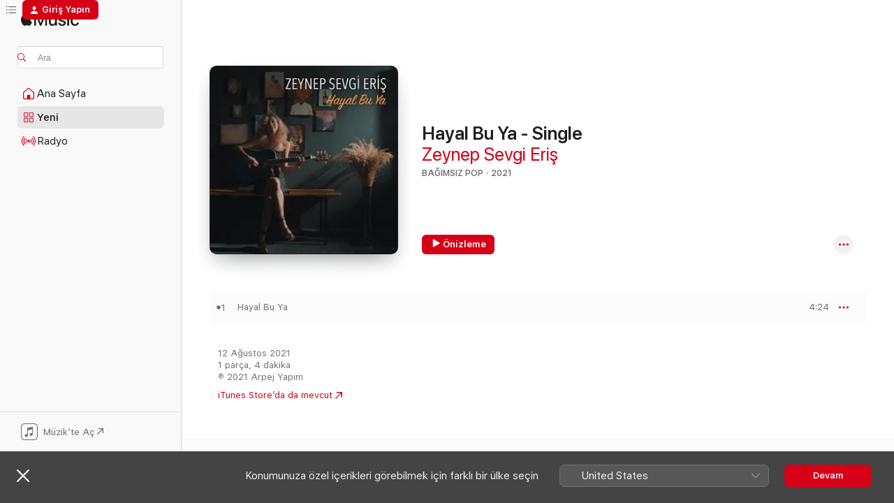

--- FILE ---
content_type: application/javascript
request_url: https://music.apple.com/assets/translations~422cac78d8.js
body_size: 14187
content:
const e="Geri",a="İleri",i="Bitti",r="Sıfırla",n={"ASE.Web.Music.SharePlay.Manage.Description":"Bir oturum başlat ve müziği arkadaşlarınla kontrol et.","ASE.Web.Music.Library.FavoriteMix.Unavailable.Header":"Liste kullanılamıyor","ASE.Web.Music.Offer.Carrier.DownloadLink.URL":"https://www.apple.com/itunes/download/","ASE.Web.Music.AllPlaylists.Pageheader":"Tüm Listeler","ASE.Web.Music.Footer.Feedback.URL":"https://www.apple.com/feedback/apple-music.html","ASE.Web.Music.getOnGooglePlay":"Google Play’den Al","ASE.Web.Music.Library.PlaylistCollaborators.Collaborators.two":"2 katkıda bulunan kişi","ASE.Web.Music.SideBar.RecentlyAdded":"Yeni Eklenenler","ASE.Web.Music.MediaComponents.MusicVideos.Header":"Video Klipler","ASE.Web.Music.Offer.Carrier.Installed":"Uygulamaya zaten sahip misiniz?","ASE.Web.Music.Search.In.Apple.Music":"Apple Music’te Ara","ASE.Web.Music.SharePlay.Join.Title.HomePod":"@@sharePlaySessionName@@ Adlı Kişinin HomePod’una Bağlanılsın mı?","ASE.Web.Music.Hours.other":"@@count@@ saat","ASE.Web.Music.Login.Meta.PageTitle":"Apple Music’e Giriş Yap","ASE.Web.Music.MediaComponents.LyricsTranslation.Header":"Şarkı sözü çevirisi","ASE.Web.Music.Meta.Auc.SBLVIII.Confession.KK.Description.Social":"Kim Kardashian’ın USHER ile paylaşacağı şeyler var.","ASE.Web.Music.SideBar.Pins":"İğneliler","ASE.Web.Music.Meta.Auc.SBLVIII.Confession.KK.Title":"Kim Kardashian Bir İtirafta Bulunacak - Apple Music’te Apple Music Super Bowl LVIII Halftime Show’da","ASE.Web.Music.Meta.Curator.AML.PageDescription.Social":"Canlı performansları, özel röportajları ve daha fazlasını izle.","ASE.Web.Music.IXDisplayableKind.iTunesBrand.one":" ","ASE.Web.Music.Minutes.one":"@@count@@ dakika","ASE.Web.Music.ListenNow.Banner.Body":"macOS uygulamasını kullanarak Siri’den müzik isteyebilir, iOS uygulamasını indirebilir veya her yerde müzik dinlemek ve daha fazla özelliğin kilidini açmak için Apple Music’e yükseltebilirsiniz.","ASE.Web.Music.SharePlay.Manage.Title":"SharePlay","ASE.Web.Music.Library.PlaylistCreation.DescriptionPlaceholder":"Açıklama (isteğe bağlı)","ASE.Web.Music.Meta.AMLive.ES.Playlist.Title":"Ed Sheeran’ın Apple Music Live Konserini Apple Music’te İzle","ASE.Web.Music.Fallback.Hero.Shelf.Heading":"Öne Çıkanlar","ASE.Web.Music.Library.Headers.time":"Süre","ASE.Web.Music.PlaylistLastUpdated.UpdatedToday":"BUGÜN GÜNCELLENDİ","ASE.Web.Music.Error.EmptyLibraryState.Header":"Arşivinize Şarkı Ekleyin.","ASE.Web.Music.IXDisplayableKind.showBrand.one":"Küratör","ASE.Web.Music.Library.PlaylistCollaborators.Collaborators.one":"1 kişi katkıda bulundu","ASE.Web.Music.ContextualMenu.CreateStation":"İstasyon Oluştur","ASE.Web.Music.Footer.Feedback.Text":"Geri Bildirim","ASE.Web.Music.SharePlay.Manage.Members.one":"@@count@@ Kişi Aktif","ASE.Web.Music.Library.FavoriteMix.Unavailable.SignIn":"En sevdiğin şarkıları görmek için giriş yapman gerekir","ASE.Web.Music.Error.EmptyLibraryState.Description":"Milyonlarca şarkıya göz atın ve Buradan en sevdiğinizi alın.","ASE.Web.Music.Pins.ContextMenu.Pin.musicVideo":"Video Klibi İğnele","ASE.Web.Music.ContextualMenu.ShowAlbum":"Albümü Göster","ASE.Web.Music.Library.Headers.artist":"Sanatçı","ASE.Web.Music.AppleMusic":"Apple Music","ASE.Web.Music.ContextualMenu.Edit":"Düzenle","ASE.Web.Music.Meta.Auc.SBLVIII.Confession.Description":"USHER’ın gençliğindeki hali ile paylaşacağı şeyler var ve bunlar Super Bowl LVIII Halftime Show ile ilgili. USHER’ın itirafını Apple Music’te dinle.","ASE.Web.Music.LCD.Section":"Müzik denetimleri","ASE.Web.Music.SharePlay.Manage.Pending.other":"@@count@@ Kişi Bekliyor","ASE.Web.Music.Meta.MultiRoom.SBLVIII.Description.Social":"Apple Music Super Bowl LVIII Halftime Show resmi kılavuzu.","ASE.Web.Music.PlaylistLastUpdated.UpdatedLastMonth":"GEÇEN AY GÜNCELLENDİ","ASE.Web.Music.IXDisplayableKind.song.one":"Parça","ASE.Web.Music.Pins.ContextMenu.Unpin.album":"Albümün İğnesini Kaldır","ASE.Web.Music.Meta.AMLive.ES.MusicVideo.Title":"Ed Sheeran: Apple Music Live Röportajı","ASE.Web.Music.Footer.GetHelp.URL":"https://support.apple.com/tr-tr/music","ASE.Web.Music.Meta.Commerce.Subscribe.PageTitle":"Üye ol: @@siteName@@","ASE.Web.Music.Offer.ConnectingPageTitle":"Apple Music’e Bağlanma","ASE.Web.Music.SharePlay.FullScreenQRCode.Title":"Bağlanmak İçin QR Kodu Tarayın","ASE.Web.Music.Album.LaunchClassical.AriaLabel":"Go to Album page on classical music","ASE.Web.Music.SharePlay.FullScreenPlayer.AudioRouting.AppleTV":"@@sharePlaySessionName@@ Adlı Kişinin Apple TV’si","ASE.Web.Music.NoOfSongs.one":"@@count@@ Şarkı","ASE.Web.Music.MediaComponents.LyricsTranslation.BubbleTip.Title.TranslationsOnly":"Kelimeleri Anla","ASE.Web.Music.Library.Confirm.Delete.Playlist":"Bu listeyi Arşiv’inizden silmek istediğinizden emin misiniz? Bu işlem bunu tüm aygıtlarınızdan silecektir.","ASE.Web.Music.Meta.Auc.SBLVIII.Confession.DS.Description":"Deion Sanders’ın USHER ile paylaşacağı şeyler var ve bunlar Super Bowl LVIII Halftime Show ile ilgili. Deion’un itirafını Apple Music’te dinle.","ASE.Web.Music.SharePlay.Error.Header":"@@sharePlaySessionName@@ ile SharePlay","ASE.Web.Music.Meta.Auc.SBLVIII.Confession.DS.Title":"Deion Sanders Bir İtirafta Bulunacak - Apple Music’te Apple Music Super Bowl LVIII Halftime Show’da","ASE.Web.Music.SharePlay.Join.Subtitle":"Apple Music’i telefonunuzdan kontrol edebileceksiniz.","ASE.Web.Music.SharePlay.Error.Connection.Message":"Bağlanamıyor. Tekrar deneyin","ASE.Web.Music.SharePlay.Manage.Pending.two":"@@count@@ Kişi Bekliyor","ASE.Web.Music.MediaComponents.Lyrics.Header":"Şarkı Sözleri","ASE.Web.Music.Footer.PrivacyPolicy.URL":"https://support.apple.com/tr-tr/HT204881","ASE.Web.Music.Finance.Duration.Months.one":"@@num@@ aylık","ASE.Web.Music.SharePlay.FullScreenPlayer.AudioRouting.CarPlay":"@@sharePlaySessionName@@ Adlı Kişinin Arabası","ASE.Web.Music.Shuffle":"Karıştır","ASE.Web.Music.Offer.Carrier.InstallNote":"Dinlemeye başlamak için aygıtınıza Apple Music’i yükleyin","ASE.Web.Music.Library.Confirm.Delete.Album":"Bu albümü Arşiv’inizden silmek istediğinizden emin misiniz? Bu işlemle albümdeki parçalar tüm listelerden de kaldırılır.","ASE.Web.Music.Library.PlaylistCollaborators.Collaborators.other":"@@count@@ kişi katkıda bulundu","ASE.Web.Music.IXDisplayableKind.album.one":"Albüm","ASE.Web.Music.Meta.Genre.MusicVideos.PageDescription":"Apple Music’te en sevdiğin sanatçıların Video Kliplerini izle.","ASE.Web.Music.Library.Playlists.Suggested":"Önerilen Şarkılar","ASE.Web.Music.Pins.MaxPinsWarning.Body":"Bunu iğnelemek için başka bir öğenin iğnesini kaldırın. Arşivinize en fazla 6 öğe iğneleyebilirsiniz.","ASE.Web.Music.Library.Artists.Detail.Empty":"Burada toplamak için @@artistName@@ adlı sanatçının müziklerini ekleyin veya benzer müzikleri dinlemek için bir istasyon oluşturun.","ASE.Web.Music.openInMusic":"Müzik’te Aç","ASE.Web.Music.Search.Cancel":"İptal","ASE.Web.Music.Meta.AMLive.ES.Album.Title":"Ed Sheeran’ın Apple Music Live Konserini Apple Music’te Dinle","ASE.Web.Music.Error.BrowserUpdateRequired":"Bu içerik tarayıcınızda çalınırken bir sorun oluştu. Devam etmek için tarayıcınızı güncelleyin.","ASE.Web.Music.SharePlay.Manage.Pending.one":"@@count@@ Kişi Bekliyor","ASE.Web.Music.IXDisplayableKind.movie.one":"Film","ASE.Web.Music.Loved":"Beğenildi","ASE.Web.Music.Meta.Auc.SBLVIII.Confession.DS.Description.Social":"Deion Sanders’ın USHER ile paylaşacağı şeyler var.","ASE.Web.Music.Meta.Classical.MultiRoom.Title":"Apple Music’te Apple Music Classical Uygulaması","ASE.Web.Music.Favorite.Undo":"Favoriyi Geri Al","ASE.Web.Music.PlaylistLastUpdated.UpdatedThreeWeeksAgo":"3 HAFTA ÖNCE GÜNCELLENDİ","ASE.Web.Music.Replay.Playlist.Creator":"Apple Music: Dinlediklerin","ASE.Web.Music.Meta.Auc.SBLVIII.Confession.PageTitle":"USHER Bir İtirafta Bulunacak - Apple Music Super Bowl LVIII Halftime Show - Apple Music","ASE.Web.Music.Meta.Credits.Title.Image":"@@songName@@ @@artistName@@ şarkısı","ASE.Web.Music.PlaylistLastUpdated.UpdatedYesterday":"DÜN GÜNCELLENDİ","ASE.Web.Music.Music.Search.FromYourLibrary":"Arşivinizden","ASE.Web.Music.SharePlay.Manage.Pending":"Katılmak İstiyor","ASE.Web.Music.SharePlay.Manage.Subtitle":"Herhangi bir telefondan arabada müzik çalın ve kontrol edin.","ASE.Web.Music.Finance.Duration.Months.Cap.One":"@@num@@ Aylık","ASE.Web.Music.Meta.AMLive.ES.Album.Description":"Ed Sheeran’ın 10 Mayıs Londra Apple Music Live konserinden hit’leri Uzamsal Ses ile dinle.","ASE.Web.Music.Library.Album.HideSongsNotInLibrary":"Arşivde Olmayan Şarkıları Gizle","ASE.Web.Music.Library.FavoriteMix.Unavailable.NoFavoritedSongs":"Favori Şarkılar listesine erişmek için favori şarkılara ihtiyacın var","ASE.Web.Music.MediaComponents.LyricsTranslation.BubbleTip.Body.PronunciationsOnly":"Desteklenen dillerdeki şarkı sözleri için eşzamanlı telaffuz özelliği mevcuttur.","ASE.Web.Music.Artist.LaunchClassical.AriaLabel":"Go to Artist page on classical music","ASE.Web.Music.IXDisplayableKind.showBrand.Linear.one":"TV Şovu","ASE.Web.Music.SharePlay.Ended.Message":"@@sharePlaySessionName@@ ile SharePlay sona erdi.","ASE.Web.Music.SharePlay.Enlarge.QRCode":"Büyütmek için Dokunun","ASE.Web.Music.Search.RecentlySearched.ConfirmClear.ConfirmMessage":"Aramaları Sil","ASE.Web.Music.Radio.Pageheader":"Radyo","ASE.Web.Music.Search.RecentlySearched.ConfirmClear.Header":"Aramalar Silinsin mi?","ASE.Web.Music.Preview.AllCaps":"ÖNİZLEME","ASE.Web.Music.Offer.Carrier.GenericSubtitle":"Apple Music’iniz var ve otomatik olarak açılmıyorsa dock veya Windows görev çubuğundan açmayı deneyin.","ASE.Web.Music.SideBar.Album":"Albümler","ASE.Web.Music.Library.PlaylistCreation.Create":"Oluştur","ASE.Web.Music.installMusic":"Apple Music’i Yükle","ASE.Web.Music.Radio.View.Schedule":"Programı Görüntüle","ASE.Web.Music.Offer.Carrier.Connecting":"Bağlanıyor...","ASE.Web.Music.PopularTrack":"Popüler Parça","ASE.Web.Music.Error.NotSupportedPlaybackOnBrowser.OpenInAppleMusic":"Bunu Apple Music uygulamasında dinleyebilirsiniz.","ASE.Web.Music.IXDisplayableKind.musicVideo.one":"Video Klip","ASE.Web.Music.Login.Meta.Description.Social":"Tüm aygıtlarında müzik arşivinin tamamına erişmek için giriş yap.","ASE.Web.Music.SharePlay.Reject":"Reddet","ASE.Web.Music.ContextualMenu.AddToPlaylist":"Listeye ekle","ASE.Web.Music.Go.To.Settings":"Ayarlar’a gidin","ASE.Web.Music.openInAppleMusicWebBeta":"Beta’yı Deneyin","ASE.Web.Music.Meta.Auc.SBLVIII.Confession.ML.Title":"Marshawn Lynch Bir İtirafta Bulunacak - Apple Music’te Apple Music Super Bowl LVIII Halftime Show’da","ASE.Web.Music.Hours.one":"@@count@@ saat","ASE.Web.Music.NoOfSongs.other":"@@count@@ Şarkı","ASE.Web.Music.Meta.Playlist.Title.Social.Editorial":"@@playlistName@@","ASE.Web.Music.Meta.Auc.SBLVIII.Confession.KK.Description":"Kim Kardashian’ın USHER ile paylaşacağı şeyler var ve bunlar Super Bowl LVIII Halftime Show ile ilgili. Kim’in itirafını Apple Music’te dinle.","ASE.Web.Music.SharePlay.Manage.Members.two":"@@count@@ Kişi Aktif","ASE.Web.Music.PlaylistLastUpdated.UpdatedLastWeek":"GEÇEN HAFTA GÜNCELLENDİ","ASE.Web.Music.Meta.Auc.SBLVIII.Confession.ML.Description":"Marshawn Lynch’in USHER ile paylaşacağı şeyler var ve bunlar Super Bowl LVIII Halftime Show ile ilgili. Marshawn’ın itirafını Apple Music’te dinle.","ASE.Web.Music.MediaComponents.MoreByArtist.Header":"Diğer @@artistName@@ Eserleri","ASE.Web.Music.MediaComponents.Controls.Expand":"Kontrolleri Genişlet","ASE.Web.Music.Meta.Auc.SBLVIII.Interview.Description.Social":"USHER Super Bowl Halftime Show duyurusu röportajını izle.","ASE.Web.Music.MediaComponents.LyricsTranslation.BubbleTip.Title.TranslationsAndPronunciations":"Şarkı Sözlerini Çevir ve Telaffuz Et","ASE.Web.Music.SharePlay.Name":"Ad","ASE.Web.Music.ContextualMenu.NewPlaylist":"Yeni Liste","ASE.Web.Music.SharePlay.Manage.QRCode":"Otomatik olarak bağlanmak için QR kodu tarayın. Apple Music üyeliği gerekmez.","ASE.Web.Music.ContextualMenu.RecentPlaylists":"Son Çalınanlar","ASE.Web.Music.IXDisplayableKind.uploadedVideo.one":"Video","ASE.Web.Music.Library.Headers.album":"Albüm","ASE.Web.Music.Album.Track.Play.AriaLabel":"@@artistName@@ adlı sanatçının @@songName@@ parçasını çal","ASE.Web.Music.Error.NotSupportedPlaybackOnBrowser.Web":"Web’de Kullanılamıyor","ASE.Web.Music.Finance.Duration.Months":"@@num@@ aylık","ASE.Web.Music.SideBar.Artists":"Sanatçılar","ASE.Web.Music.IXDisplayableKind.playlist.one":"Liste","ASE.Web.Music.ContentA.Comma.ContentB":"@@contentA@@, @@contentB@@","ASE.Web.Music.Library.Artists.Detail.StartStation":"İstasyonu Başlat","ASE.Web.Music.SharePlay.Manage.Members.other":"@@count@@ Kişi Aktif","ASE.Web.Music.Browse.Hero.ARIALabel.Format":"@@content@@.","ASE.Web.Music.SharePlay.Join.Social.Disclaimer":"Adın ve fotoğrafın, listelerde veya birlikte dinlerken görünecek.","ASE.Web.Music.Favorite":"Favori","ASE.Web.Music.Pins.ContextMenu.Unpin.playlist":"Listenin İğnesini Kaldır","ASE.Web.Music.ListenNow.Banner.Header":"Apple Music Voice aboneliğiniz web’de kullanılamaz.","ASE.Web.Music.Play":"Oynat","ASE.Web.Music.SharePlay.Join.Social.Edit":"Düzenle","ASE.Web.Music.IXDisplayableKind.uploadedAudio.one":"Yüklenen Ses Dosyası","ASE.Web.Music.Pins.ContextMenu.Pin.playlist":"Listeyi İğnele","ASE.Web.Music.PlaylistLastUpdated.UpdatedFriday":"CUMA GÜNCELLENDİ","ASE.Web.Music.PlaylistLastUpdated.UpdatedTwoWeeksAgo":"2 HAFTA ÖNCE GÜNCELLENDİ","ASE.Web.Music.Library.PlaylistEdition.Header":"Listeyi Düzenle","ASE.Web.Music.Meta.MultiRoom.SBLVIII.Title":"Apple Music’te USHER 2024 Super Bowl Halftime Show","ASE.Web.Music.Meta.Auc.SBLVIII.Confession.Description.Social":"USHER’ın gençliğindeki hali ile paylaşacağı şeyler var.","ASE.Web.Music.Meta.Browse.PageTitle":"@@siteName@@ - Web Oynatıcı","ASE.Web.Music.IXDisplayableKind.brand.one":"Küratör","ASE.Web.Music.PlaylistLastUpdated.UpdatedSunday":"PAZAR GÜNCELLENDİ","ASE.Web.Music.Search.Pageheader":"Ara","ASE.Web.Music.IXDisplayableKind.iTunesBrand.Curator.one":"Küratör","ASE.Web.Music.Library.Confirm.Delete.Song":"Bu parçayı Arşiv’inizden silmek istediğinizden emin misiniz? Bu işlemle ilgili parça tüm listelerden de kaldırılır.","ASE.Web.Music.Meta.Auc.SBLVIII.Confession.OBJ.Description.Social":"Odell Beckham Jr.’ın USHER ile paylaşacağı şeyler var.","ASE.Web.Music.Meta.MultiRoom.SBLVIII.Description":"Apple Music Super Bowl LVIII Halftime Show resmi kılavuzu. USHER'ın duyuru röportajını izle, yeni albümünü önceden ekle ve en popüler parçalarını dinle.","ASE.Web.Music.Meta.Auc.SBLVIII.Interview.PageTitle":"Duyuru Röportajı - USHER 2024 Super Bowl Halftime Show - Apple Music","ASE.Web.Music.Pause":"Duraklat","ASE.Web.Music.MediaComponents.LyricsTranslation.BubbleTip.Title.PronunciationsOnly":"Birlikte Şarkı Söyleme Artık Daha Kolay","ASE.Web.Music.PlaylistLastUpdated.UpdatedMonday":"PAZARTESİ GÜNCELLENDİ","ASE.Web.Music.Common.ListDelimiter":",","ASE.Web.Music.MediaComponents.LyricsTranslation.BubbleTip.Body.TranslationsOnly":"Desteklenen dillerdeki şarkı sözleri için eşzamanlı çeviri mevcuttur.","ASE.Web.Music.Meta.SuperBowlLive.MultiRoom.Title":"The Road to the Super Bowl LVII Halftime","ASE.Web.Music.Meta.Curator.AML.PageTitle.Social":"Apple Music Live Konser Serisi","ASE.Web.Music.Minutes.other":"@@count@@ dakika","ASE.Web.Music.Footer.PrivacyPolicy.Text":"Apple Music ve Gizlilik","ASE.Web.Music.Library.PlaylistCollaborators.View":"Listeye katkıda bulunanları görüntüle","ASE.Web.Music.OK":"Tamam","ASE.Web.Music.Error.BrowserUpdateRequired.Header":"Tarayıcı Güncellemesi Gerekli","ASE.Web.Music.Library.PlaylistCreation.TitleLabel":"Liste başlığı","ASE.Web.Music.Meta.Auc.SBLVIII.Confession.Title":"USHER Bir İtirafta Bulunacak - Apple Music’te Apple Music Super Bowl LVIII Halftime Show’da","ASE.Web.Music.PlayingNext":"Sıradaki","ASE.Web.Music.SharePlay.Manage.Connected":"Bağlandı","ASE.Web.Music.Library.FavoriteMix.Unavailable.NotAvailableForVoiceSubscription":"Favori Şarkılar listesine erişmek için bireysel bir Apple Music aboneliğine yükselt","ASE.Web.Music.SharePlay.Join.Social.Loading":"Profil Alınıyor","ASE.Web.Music.ContextualMenu.AllPlaylists":"Tüm listeler","ASE.Web.Music.Library.PlaylistCreation.TitlePlaceholder":"Liste başlığı","ASE.Web.Music.Cancel":"İptal","ASE.Web.Music.Pins.ContextMenu.Unpin.musicVideo":"Video Klibin İğnesini Kaldır","ASE.Web.Music.Search.Showing.Results":"“<mark>@@searchText@@</mark>” için sonuçlar gösteriliyor","ASE.Web.Music.Library.MadeForYou.Empty":"Eklediğiniz kişisel miksler burada görünür.","ASE.Web.Music.Library.Headers.year":"Yıl","ASE.Web.Music.Meta.Auc.SBLVIII.Interview.Title":"Duyuru Röportajı - Apple Music’te USHER 2024 Super Bowl Halftime Show","ASE.Web.Music.Meta.Curator.AML.PageTitle":"Apple Music Live Konser Serisi - Apple Music","ASE.Web.Music.MediaComponents.Common.Badge.Live":"CANLI","ASE.Web.Music.Library.Confirm.Delete.CollaborativePlaylist":"Bu listeyi silerseniz, diğer kişiler artık birlikte çalışmak için erişime sahip olmayacak ve liste bütün aygıtlarından silinecek.","ASE.Web.Music.SharePlay.Manage.Leave":"Çık","ASE.Web.Music.SharePlay.Join.Connect":"Bağlan","ASE.Web.Music.Footer.GetHelp.Text":"Destek","ASE.Web.Music.PlaylistCollaborators.Collaborators.one":"@@name@@ ve 1 diğer kişi","ASE.Web.Music.Meta.Auc.SBLVIII.Confession.KK.PageTitle":"Kim Kardashian Bir İtirafta Bulunacak - Apple Music Super Bowl LVIII Halftime Show - Apple Music","ASE.Web.Music.Offer.Carrier.DownloadLink.Text":"Apple Music’i İndir","ASE.Web.Music.Meta.AMLive.ES.Playlist.Description":"Ed Sheeran’ın 10 Mayıs Londra Apple Music Live konserinden hit’leri izle.","ASE.Web.Music.Meta.Curator.AML.PageDescription":"Çeşitli sanatçılardan canlı performanslar, şov öncesi özel röportajlar ve daha fazlasını içeren Apple Music Live konser serisini izle.","ASE.Web.Music.Pins.ContextMenu.Unpin.song":"Parçanın İğnesini Kaldır","ASE.Web.Music.Library.Playlist.Empty":"Bu listede herhangi bir müzik yok.","ASE.Web.Music.Pins.ContextMenu.Pin.song":"Parçayı İğnele","ASE.Web.Music.SharePlay.FullScreenPlayer.AudioRouting.Speaker":"@@sharePlaySessionName@@ Adlı Kişinin Hoparlörü","ASE.Web.Music.openInAppleMusicWeb":"Beta’dan Çık","ASE.Web.Music.IXDisplayableKind.label.one":"Plak Şirketi","ASE.Web.Music.IXDisplayableKind.tvEpisode.one":"TV Bölümü","ASE.Web.Music.Library.Playlists":"Listeler","ASE.Web.Music.IXDisplayableKind.iTunesBrand.Show.one":"Radyo Programı","ASE.Web.Music.SharePlay.Accept":"Kabul Et","ASE.Web.Music.Album.StoreContent.Purchase":"iTunes Store’da da mevcut","ASE.Web.Music.Error.EmptyLibraryState":"Arşivinizde öğe yok.","ASE.Web.Music.ContextualMenu.ViewCredits":"Katkıda Bulunanları Göster","ASE.Web.Music.Meta.Auc.SBLVIII.Interview.Description":"USHER Super Bowl Halftime Show ana sanatçı duyurusu röportajını izle. USHER Zane Lowe ile haberi nasıl aldığını, yeni albümünü ve daha fazlasını paylaşıyor.","ASE.Web.Music.Library.Playlists.Suggested.Refresh":"Yenile","ASE.Web.Music.Meta.Auc.SBLVIII.Confession.ML.Description.Social":"Marshawn Lynch’in USHER ile paylaşacağı şeyler var.","ASE.Web.Music.Search.In.Library":"Arşiv'de Ara","ASE.Web.Music.Meta.Auc.SBLVIII.Confession.DS.PageTitle":"Deion Sanders Bir İtirafta Bulunacak - Apple Music Super Bowl LVIII Halftime Show - Apple Music","ASE.Web.Music.New.Pageheader":"Yeni","ASE.Web.Music.PlaylistLastUpdated.UpdatedWednesday":"ÇARŞAMBA GÜNCELLENDİ","ASE.Web.Music.Error.EmptyLibraryState.Browse.Apple.Music":"Apple Music’e Göz At","ASE.Web.Music.Library.PlaylistCreation.MakePublic":"Profilimde ve Aramada Göster","ASE.Web.Music.ContextualMenu.RemoveFromPlaylist":"Listeden Sil","ASE.Web.Music.Error.TryAgain":"Tekrar Deneyin","ASE.Web.Music.Reactions.SongReactions":"Şarkı Tepkileri","ASE.Web.Music.Error.NotSupportedPlaybackOnBrowser.OpenInMusic":"Bunu Music uygulamasında dinleyebilirsiniz.","ASE.Web.Music.SharePlay.FullScreenPlayer.AudioRouting.HomePod":"@@sharePlaySessionName@@ Adlı Kişinin HomePod’u","ASE.Web.Music.Search.Category":"Kategori","ASE.Web.Music.SharePlay.FullScreenQRCode.Subtitle":"iOS veya Android kullanan herkes bağlanabilir, abonelik gerekmez.","ASE.Web.Music.Meta.AMLive.ES.MusicVideo.Description":"Ed Sheeran’ın Londra konseri öncesindeki Apple Music Live röportajını izle.","ASE.Web.Music.Meta.Auc.SBLVIII.Confession.ML.PageTitle":"Marshawn Lynch Bir İtirafta Bulunacak - Apple Music Super Bowl LVIII Halftime Show - Apple Music","ASE.Web.Music.SharePlay.Disconnect.Message":"@@sharePlaySessionName@@ adlı kişinin arabası ile SharePlay sona erdi.","ASE.Web.Music.MadeForYou":"Sana Özel","ASE.Web.Music.Meta.Auc.SBLVIII.Confession.OBJ.Title":"Odell Beckham Jr. Bir İtirafta Bulunacak - Apple Music’te Apple Music Super Bowl LVIII Halftime Show’da","ASE.Web.Music.Meta.Auc.SBLVIII.Confession.OBJ.PageTitle":"Odell Beckham Jr. Bir İtirafta Bulunacak - Apple Music Super Bowl LVIII Halftime Show - Apple Music","ASE.Web.Music.Preview":"Önizleme","ASE.Web.Music.Library.Playlists.Suggested.Subtitle":"Önizleme yapın ve listeye ekleyin","ASE.Web.Music.Meta.Commerce.Student.PageTitle":"@@siteName@@ Öğrencilere Yönelik Plan - @@siteName@@","ASE.Web.Music.SharePlay.Manage.Empty":"Diğerleri Bekleniyor","ASE.Web.Music.Finance.Duration.Months.Cap":"@@num@@ Aylık","ASE.Web.Music.Search.RecentlySearched.ConfirmClear.Message":"Aramalarını silmen arama geçmişini bu aygıttan kaldıracak.","ASE.Web.Music.Finance.Duration.Months.other":"@@num@@ aylık","ASE.Web.Music.IXDisplayableKind.activity.one":"Aktivite","ASE.Web.Music.SideBar.Pins.AriaLabel.Shuffle":"Karıştır: @@title@@","ASE.Web.Music.Album.CTA.StoreContent.Offer":"@@price@@ Karşılığında Satın Al","ASE.Web.Music.SharePlay.Join.Connecting":"Bağlanıyor","ASE.Web.Music.Library.PlaylistCollaborators.Close":"Bitti","ASE.Web.Music.IXDisplayableKind.radioStation.one":"Radyo İstasyonu","ASE.Web.Music.Meta.SuperBowlLive.MultiRoom.Description":"The official guide to the Apple Music Super Bowl LVII Halftime Show. Watch the trailer starring Rihanna, revisit her catalog of albums and songs, and watch past Halftime Shows.","ASE.Web.Music.Library.PlaylistCollaborators.Follow":"Takip Et","ASE.Web.Music.PlaylistLastUpdated.UpdatedTuesday":"SALI GÜNCELLENDİ","ASE.Web.Music.Error.AnErrorOccurred":"Bir hata oluştu.","ASE.Web.Music.Library.PlaylistCreation.DescriptionLabel":"Açıklama","ASE.Web.Music.SharePlay.Join.Title":"Şu kişinin arabasına bağlanılsın mı: @@sharePlaySessionName@@","ASE.Web.Music.Login.Meta.Description":"Apple Music web oynatıcıda oturum açın. Tarayıcınız aracılığıyla arşivinize erişmek ve Apple Music’i dinlemek için hesabınıza giriş yapın.","ASE.Web.Music.Pins.ContextMenu.Pin.artist":"Sanatçıyı İğnele","ASE.Web.Music.ContentA.Middot.ContentB.Middot.ContentC":"@@contentA@@ · @@contentB@@ · @@contentC@@","ASE.Web.Music.Radio.Full.Schedule":"Program","ASE.Web.Music.Album.StoreContent.Purchase.StoreOnly":"iTunes Store’da mevcut","ASE.Web.Music.IXDisplayableKind.artist.one":"Sanatçı","ASE.Web.Music.MediaComponents.LyricsTranslation.BubbleTip.Body.TranslationsAndPronunciations":"Şarkı sözlerinin eşzamanlı çevirilerini al ve kelimelerin nasıl telaffuz edildiğini gör.","ASE.Web.Music.Library.Album.ShowCompleteAlbum":"Tüm Albümü Göster","ASE.Web.Music.PlaylistLastUpdated.UpdatedSaturday":"CUMARTESİ GÜNCELLENDİ","ASE.Web.Music.Home.Pageheader":"Ana Sayfa","ASE.Web.Music.Pins.ContextMenu.Unpin.artist":"Sanatçının İğnesini Kaldır","ASE.Web.Music.SharePlay.Join.Social.JoinAs":"BU ADLA KATIL","ASE.Web.Music.IXDisplayableKind.iTunesBrand.Genre.one":"Tür","ASE.Web.Music.Meta.Classical.MultiRoom.Description":"Apple Music aboneliğinize dahil olan Apple Music Classical ile dünyanın en büyük klasik müzik kataloğunu keşfedin. Uygulamayı App Store’da bugün ön sipariş edin.","ASE.Web.Music.SharePlay.Join.Title.AppleTV":"@@sharePlaySessionName@@ Adlı Kişinin Apple TV’sine Bağlanılsın mı?","ASE.Web.Music.Pins.ContextMenu.Pin.album":"Albümü İğnele","ASE.Web.Music.IXDisplayableKind.station.one":"İstasyon","ASE.Web.Music.SharePlay.Manage.CarPlay":"CarPlay’e Bağlandı","ASE.Web.Music.Library.PlaylistCreation.Heading":"Yeni Liste","ASE.Web.Music.SharePlay.Join.Title.Speaker":"@@sharePlaySessionName@@ Adlı Kişinin Hoparlörüne Bağlanılsın mı?","ASE.Web.Music.Library.FavoriteMix.Unavailable.Subscribe":"Favori Şarkılar listesi yalnızca aboneler tarafından kullanılabilir","ASE.Web.Music.Pins.MaxPinsWarning.Header":"Maksimum İğne Sayısına Ulaşıldı","ASE.Web.Music.ContentA.Middot.ContentB":"@@contentA@@ · @@contentB@@","ASE.Web.Music.SharePlay.Ended.Header":"SharePlay Sona Erdi","ASE.Web.Music.Library.Headers.name":"Ad","ASE.Web.Music.SharePlay.Join.Title.CarPlay":"@@sharePlaySessionName@@ Adlı Kişinin Arabasına Bağlanılsın mı?","ASE.Web.Music.Meta.Auc.SBLVIII.Confession.OBJ.Description":"Odell Beckham Jr.’ın USHER ile paylaşacağı şeyler var ve bunlar Super Bowl LVIII Halftime Show ile ilgili. Odell’in itirafını Apple Music’te dinle.","ASE.Web.Music.Library.States.justAdded":"Arşive eklendi","ASE.Web.Music.Meta.Genre.SpatialAudio.PageDescription":"Apple Music’te Dolby Atmos ile en sevdiğin şarkıları ve albümleri Uzamsal Ses ile dinle.","ASE.Web.Music.Library.Confirm.Delete":"Bunu Arşiv’inizden silmek istediğinizden emin misiniz?","ASE.Web.Music.PlaylistReactions.All":"Tümü @@reactionsCount@@","ASE.Web.Music.Library.PlaylistEdition.Submit":"Bitti","ASE.Web.Music.Explicit":"Uygunsuz İçerik","ASE.Web.Music.SideBar.Pins.AriaLabel.Play":"Çal: @@title@@","ASE.Web.Music.SharePlay.FullScreenPlayer.Title":"SharePlay","ASE.Web.Music.Meta.MultiRoom.SBLVIII.PageTitle":"USHER 2024 Super Bowl Halftime Show - Apple Music","ASE.Web.Music.PlaylistCollaborators.Collaborators.other":"@@name@@ & @@count@@ diğer kişi","ASE.Web.Music.PlaylistLastUpdated.UpdatedThursday":"PERŞEMBE GÜNCELLENDİ","ASE.Web.Music.Shared.Footer.TermsOfUse.Text":"İnternet Hizmet Şartları","FUSE.Social.Onboarding.SharePlaylists.Songs.Others":"@@num@@ şarkı","FUSE.Search.Category":"Kategori","FUSE.Social.Onboarding.GetNotifications.Header":"Merak ettiklerinizden haber alın","FUSE.Social.Onboarding.FindandFollow.Button.FindMore":"Daha Fazla Arkadaş Bul","FUSE.Meta.Album.PageDescription.none":"Apple Music’te Dinle: @@albumName@@ / @@artistName@@. @@releaseYear@@.","FUSE.OC.TrailerAndBonus":"Fragmanlar ve Bonus İçerik","FUSE.Meta.Curator.Title":"@@curatorName@@ Apple Music’te","ASE.Web.Music.WEB.ERROR.ContentRestricted":"Sınırlı İçerik","FUSE.SeeAll":"Tümünü Gör","FUSE.Onboarding.ChooseArtistsYouLove":"Sevdiğiniz sanatçıları seçin.","FUSE.Onboarding.ChooseMore":"En az @@count@@ tane daha seçin.","ASE.Web.Music.Sorts.Descending":"Azalan","ASE.Web.Music.SongsList.ByComposerName":"Beste: @@composerName@@","FUSE.PlaylistLastUpdated.UpdatedTwoWeeksAgo":"2 HAFTA ÖNCE GÜNCELLENDİ","IXDisplayableKind.album.one":"Albüm","FUSE.OC.Episode.ArtistsOnThisEpisode":"Bu Bölümdeki Sanatçılar","FUSE.OC.Languages.hasStereo":"Stereo","ASE.Web.Music.Shared.ContextualMenu.PlayLast":"En Son Çal","ASE.Web.Music.Shared.ContextualMenu.Share":"Paylaş","FUSE.SongsListHeaders.video":"Video","IXDisplayableKind.iTunesBrand.Curator.one":"Küratör","FUSE.PreRelease":"Yayın Öncesi","FUSE.PlaylistLastUpdated.UpdatedThursday":"PERŞEMBE GÜNCELLENDİ","FUSE.OC.Languages.hasDolby71":"Dolby 7.1","FUSE.Music.Show.SongsInTitle":"Bu Filmdeki Şarkılar","ASE.Web.Music.Shared.Truncate.More":"DAHA FAZLASI","IXDisplayableKind.uploadedAudio.other":"Yüklenen Ses Dosyaları","FUSE.About.Creator":"@@name@@ Hakkında","ASE.Web.Music.TransferMusic.Alert.Error.Cancel":"Sorun devam ederse iptal et ve daha sonra tekrar dene.","FUSE.Meta.Album.Description.iTunes.AlbumPrice":"@@formattedPrice@@ karşılığında albümü satın alın.","FUSE.Bio.About":"Hakkında","FUSE.Onboarding.SelectionsWillInspire.ListenNow":"Seçimlerinize göre Şimdi Dinle’de önerilerde bulunacağız.","FUSE.Meta.Album.PageTitle":"@@albumName@@ - @@artistName@@ Adlı Sanatçının Albümü - Apple Music","FUSE.Meta.Curator.Description.Social.one":"1 Liste","FUSE.OC.Languages.hasAudioDescription":"Sesli Açıklamalar","FUSE.Social.DT.AlbumUpsell.Description":"Profilinizi, arkadaşlarınız albüm veya liste çaldığında görecek şekilde ayarlayın.","FUSE.OC.Show.EpisodeTrack.cap":"@@seasonNumber@@. SEZON  · @@trackNumber@@. BÖLÜM","FUSE.Social.Follow":"TAKİP ET","FUSE.Meta.Album.PageDescription.one":"Apple Music’te Dinle: @@albumName@@ / @@artistName@@. @@releaseYear@@. @@count@@ Şarkı. Süre: @@duration@@.","ASE.Web.Music.View.Full.Lyrics":"Şarkı Sözlerinin Tamamını Görüntüle","FUSE.OC.Information.Genre":"Tür","FUSE.OC.Crew.Guests":"Konuklar","FUSE.OC.Crew.Screenwriters":"Senarist","FUSE.Meta.Artist.Description.Social":"Apple Music’te @@artistName@@ parçaları dinle.","FUSE.NoOfVideos.one":"@@count@@ Video","FUSE.TopCharts":"Listeler","ASE.Web.Music.Social.Friends.Listening.one":"1 Arkadaşınız Dinliyor","ASE.Web.Music.UpNext.Clear":"Temizle","FUSE.Meta.Browse.PageTitle.Social":"Apple Music Web Oynatıcı","FUSE.Social.Onboarding.FindandFollow.Header":"Arkadaşlarınızı bulun ve takip edin","FUSE.SongsListHeaders.reactions":"Tepkiler","FUSE.Play":"Oynat","ASE.Web.Music.Your.Library":"Arşiviniz","FUSE.Social.Profile.Intro.Description":"İsteyenlerin sizi arayıp takip edebilmesi için fotoğrafınız, adınız ve kullanıcı adınız herkese açık olacak.","FUSE.OC.Information.HD":"HD","FUSE.Social.Onboarding.FindandFollow.Explanation.Private":"Özel","FUSE.Social.Playlist":"Listeler","FUSE.Meta.Common.PageTitle":"@@seoTitle@@ - Apple Music","FUSE.Meta.Album.Description.Social.one":"Albüm · @@year@@ · 1 Parça","ASE.Web.Music.Sorts.PlaylistType":"Liste Türü","IXDisplayableKind.iTunesBrand.Show.one":"Radyo Programı","FUSE.Meta.Browse.Description":"Apple Music üyeliğinle web’de, uygulamada veya Android’de milyonlarca şarkıyı dinle, video kliplerini izle ve canlı performansların tadını çıkar.","ASE.Web.Music.Shared.ContextualMenu.SuggestLess":"Daha Az Öner","FUSE.Social.DT.PlaylistUpsell.Description":"Profilinizi, arkadaşlarınız albüm veya liste çaldığında görecek şekilde ayarlayın.","FUSE.Error.GenericDataError":"Bir sorunla karşılaştık.","FUSE.Meta.Curator.Genre.PageDescription":"Apple Music’te @@genreName@@ müzik listelerini, yeni çıkanları, yeni şarkıları ve daha fazlasını dinle.","ASE.Web.Music.WEB.ERROR.PleaseLogIn":"Apple Music’in keyfini çıkarmak için lütfen giriş yapın","FUSE.Settings.SDK.AppsAccess.Header.DT":"Erişimi Olan Uygulamalar","FUSE.Social.Onboarding.HowYouShare.Header":"Sizi takip edebilecek kişileri seçin","ASE.Web.Music.Social.Profile.Meta.Description.Private":"Özel Profil","ASE.Web.Music.Shared.ContextualMenu.PlayNext":"Sıradakini Çal","FUSE.Meta.Artist.Title":"@@artistName@@, Apple Music’te","FUSE.Search.Clear":"Temizle","FUSE.TotalTime.Format":"@@countHour@@, @@countMin@@","FUSE.Meta.Episode.Description":"@@episodeSeasonNumber@@. Sezon, @@episodeNumber@@. Bölüm · @@episodeDate@@ · @@duration@@ – @@description@@","ASE.Web.Music.Shared.ContextualMenu.ShowLyricsTranslations":"Çevirileri göster","FUSE.Meta.Auc.Title":"@@videoTitle@@ Apple Music’te","FUSE.Meta.Episode.Description.Social":"@@episodeSeasonNumber@@. Sezon, @@episodeNumber@@. Bölüm · @@episodeDate@@ · @@duration@@","ASE.Web.Music.Shared.AX.Close":"Kapat","ASE.Web.Music.Sorts.RecentlyAdded":"Yeni Eklenenler","FUSE.Artist.Bio.Origin":"NEREDEN?","FUSE.Social.Onboarding.FindandFollow.Contacts.Invite":"DAVET ET","IXDisplayableKind.uploadedVideo.one":"Video","FUSE.Social.Profile.ShareWith.Everyone.Header":"Herkes","IXDisplayableKind.playlistFolder.one":"Liste Klasörü","ASE.Web.Music.Social.Profile.Meta.Description.Verified":"Profil Doğrulandı","ASE.Web.Music.TransferMusic.Alert.ItemNotSelected.Title":"Tüm Müzikler Eşleşmedi","FUSE.OC.Accessibility.Product.CC":"Açıklamalı Altyazı, var olan dildeki altyazıdan ve buna ek olarak diyalog olmayan ilgili bilgiden oluşur.","FUSE.Social.Following":"Takip Ediliyor","FUSE.OC.Show.ArtistsOnThisMovie":"Bu Filmdeki Sanatçılar","FUSE.Social.DT.Profile.ShareWith.Header":"Etkinliklerinizi Kimlerin Takip Edebileceğini Seçin","ASE.Web.Music.UpNext":"Sıradaki Şarkılar","FUSE.Minutes.one":"@@count@@ dakika","FUSE.PlaylistLastUpdated.UpdatedSaturday":"CUMARTESİ GÜNCELLENDİ","FUSE.OC.Information.title":"Bilgi","FUSE.OC.Information.Studio":"Stüdyo","FUSE.Meta.Artist.PageTitle":"@@artistName@@ - Apple Music","ASE.Web.Music.UpNext.RemoveItem":"Öğeyi Sıradaki’nden sil","FUSE.Artist.Bio.Hometown":"NEREDEN?","FUSE.Social.AwaitingApproval.Description":"Bu özel bir profil. İçeriğini görebilmeniz için, bu profilin sahibinin takip etme isteğinizi onaylaması gerekiyor.","IXDisplayableKind.movie.one":"Film","Fuse.Music.Search.FromYourLibrary":"Arşivinizden","FUSE.Shuffle":"Karıştır","ASE.Web.Music.SongsList.ComposerBy":"Beste:","FUSE.Social.Onboarding.FindYou.Header":"Başkalarının Sizi Bulmasına Yardımcı Olun","FUSE.Meta.Album.PageKeywords.iTunes":"indir, @@albumName@@, @@artistName@@, müzik, single’lar, parçalar, @@genreName@@, itunes music","IXDisplayableKind.playlist.one":"Liste","ASE.Web.Music.TransferMusic.Progress.Loading":"Yükleniyor","FUSE.Meta.Album.iTunes.PageDescription.one":"Apple Music’te Önizle: @@albumName@@ / @@artistName@@. @@releaseYear@@. @@count@@ Şarkı. Süre: @@duration@@.","FUSE.Meta.Album.iTunes.PageDescription.many":"Apple Music’te Önizle: @@albumName@@ / @@artistName@@. @@releaseYear@@. @@count@@ Şarkı. Süre: @@duration@@.","ASE.Web.Music.TotalTime.Format":"@@countHour@@, @@countMin@@","FUSE.Meta.Curator.PageKeywords":"dinle, @@curatorName@@, müzik, liste, parçalar, müzik yayını, apple music","FUSE.Meta.Artist.Description.none":"Apple Music’te @@artistName@@ adlı sanatçının şarkılarını dinleyin. @@artistName@@ adlı sanatçının popüler şarkı ve albümlerinin keyfini çıkarın.","ASE.Web.Music.UpNext.Autoplay.Heading":"Otomatik Çal","FUSE.Meta.Artist.SimilarArtists.Title":"Apple Music'deki @@artistName@@ benzeri sanatçılar","FUSE.Meta.Curator.PageDescription.Social":"Apple Music’te @@curatorName@@ dinle.","FUSE.Settings.FindFriends.DT.Header":"Arkadaş Bul","FUSE.Social.Onboarding.FindandFollow.Contacts.Header1":"MÜZİK PAYLAŞAN KİŞİLER","ASE.Web.Music.VO.FavoriteHelpText":"Sevdiğiniz müzik türleriyle ilgili daha fazla bilgi verir.","ASE.Web.Music.Shared.Footer.CookiePolicy.URL":"https://www.apple.com/privacy/use-of-cookies/","FUSE.Meta.Curator.PageDescription":"Apple Music’te @@curatorName@@ tarafından hazırlanan listeleri dinle.","ASE.Web.Music.Student.Meta.Description":"Üniversite öğrencisi olarak milyonlarca şarkıyı reklamsız olarak dinleyebilirsiniz. Üstelik ek ücret ödemeden Apple TV’ye erişin.","ASE.Web.Music.View.Full.Lyrics.Unsubscribed":"Şarkı Sözlerinin Tamamını Görüntülemek İçin Giriş Yapın","FUSE.OC.Accessibility.Product.AD":"Sesli Açıklamalar (AD), görme engelli veya az gören kişiler için ekranda olanları açıklayan anlatım sesidir.","FUSE.Social.Onboarding.SharePlaylists.Songs.One":"1 parça","FUSE.Meta.Browse.PageTitle":"@@siteName@@ - Web Oynatıcı","FUSE.Meta.Curator.PageTitle":"@@curatorName@@ - Apple Music","ASE.Web.Music.SupportURL":"https://support.apple.com/tr-tr/guide/music-web/welcome/web","ASE.Web.Music.TransferMusic.Alert.Error.TryAgain":"Bu müzikleri tekrar eklemeyi dene.","Fuse.Artist.AiredDate":"Yayın Tarihi: @@airedDate@@","ASE.Web.Music.Shared.Footer.TermsOfUse.URL":"https://www.apple.com/legal/internet-services/","FUSE.PlaylistLastUpdated.UpdatedSunday":"PAZAR GÜNCELLENDİ","FUSE.Search.NoResults.TryAgain":"Yeni bir arama yapın.","ASE.Web.Music.Shared.ContextualMenu.HideLyricsTranslations":"Çevirileri gizle","ASE.Web.Music.SmartPlaylistsWarning.Body":"Akıllı listeleri oynatmak için Apple Music masaüstü uygulamasını açın.","FUSE.OC.Languages.hasAD":"AD","FUSE.Radio.From.Provider":"@@provider@@","FUSE.Radio.Live":"CANLI","FUSE.Meta.Browse.PageDescription.Social":"Apple Music’te milyonlarca şarkıyı tamamen reklamsız dinle.","ASE.Web.Music.WEB.ERROR.SwitchStorefronts":"Konumunuzla eşleşen ülke veya bölgeye geçiş yapmayı deneyin.","FUSE.Social.ListeningTo":"Son Dinlenenler","ASE.Web.Music.SmartPlaylistsWarning.Header":"Akıllı Listeler web’de desteklenmez.","FUSE.New.AllGenres":"Tüm Türler","ASE.Web.Music.TransferMusic.Alert.CTA.FinishLater":"Daha Sonra İncele","ASE.Web.Music.Shared.ContextualMenu.HideLyricsPronunciation":"Telaffuzları gizle","FUSE.Onboarding.CompletedMessage":"Daha fazla favorinizi seçin veya Bitti’yi tıklayın.","AMWEB.ContentA.Comma.ContentB":"@@contentA@@, @@contentB@@","FUSE.SongsListHeaders.album":"Albüm","FUSE.Upsell.Onboard.Description":"Sevdiğiniz müziklere göre özenle seçilmiş listeler ve albümlere erişin. Siz müzik türlerini ve sanatçıları seçin, gerisini bize bırakın.","AMWEB.ContentA.Middot.ContentB":"@@contentA@@ · @@contentB@@","ASE.Web.Music.Sorts.Title":"Başlık","FUSE.Radio.Station.Schedule":"@@stationName@@ Program","FUSE.Meta.Curator.RadioShow.PageDescription":"Apple Music’te @@curatorName@@ tarafından sunulan @@showName@@ Radyo Programını dinle.",Back:e,"ASE.Web.Music.Shared.Add":"Ekle","FUSE.ArtistBio.Born":"DOĞUM TARİHİ","ASE.Web.Music.WEB.ERROR.ItemNotAvailableInAppleMusic":"Öğe Yok","FUSE.New.Pageheader":"Yeni","FUSE.moreFromCurator":"@@curator@@: Diğer","FUSE.Search.NoResults.PageHeader":"Sonuç Yok","FUSE.Meta.Album.PageDescription.many":"Apple Music’te Dinle: @@albumName@@ / @@artistName@@. @@releaseYear@@. @@count@@ Şarkı. Süre: @@duration@@.","FUSE.Social.DT.DiscoverFriends.CTA":"Başlayın","ASE.Web.Music.TransferMusic.Alert.ReviewUnmatched.SubTitle":"Alternatifleri daha sonra Ayarlar’da incele.","FUSE.OC.Information.Released":"Çıkış Tarihi","FUSE.OC.Information.Rating":"Sınırlama","ASE.Web.Music.TransferMusic.Alert.ItemNotSelected.SubTitle":"Bu müzik ilk aktarmanın ardından 30 gün boyunca saklanacak. Bunu daha sonra Ayarlar’da inceleyebilirsin.","ASE.Web.Music.TransferMusic.EntryPoint.Review":"Mevcut Aktarmayı İncele","FUSE.OC.Show.ArtistsOnThisShow":"Bu Programdaki Sanatçılar","FUSE.Upsell.Onboard.CTA":"Apple Music’e Katıl","FUSE.OC.Crew.Directors":"Yönetmen","FUSE.Social.DT.Profile.SharePlaylist.Header":"Paylaşılan Listeler","IXDisplayableKind.album":"Albümler","ASE.Web.Music.Social.Follow.Profile":"Müzik’te Takip Et","ASE.Web.Music.WEB.ERROR.PleaseTryAgain":"Bir sorun oluştu. Lütfen sayfayı yenileyip tekrar deneyin.",Next:a,"FUSE.Hours.one":"@@count@@ saat","FUSE.SongsListHeaders.artist":"Sanatçı","FUSE.Social.DT.AlbumUpsell.Header":"Bunu Dinleyen Arkadaşlarınızı Görün","FUSE.OC.Movie.TrailerTitle":"Fragman","IXDisplayableKind.showBrand.Linear.one":"TV Şovu","FUSE.OC.Languages.hasClosedCaptioning":"CC","FUSE.Punctuation.ItemSeperator":",","FUSE.Meta.Curator.Description.Social.other":"@@count@@ Liste","FUSE.PlaylistLastUpdated.UpdatedTuesday":"SALI GÜNCELLENDİ","FUSE.Social.Onboarding.SharePlaylists.Header":"Listelerinizi gösterin","ASE.Web.Music.SongsListHeaders.album":"Albüm","FUSE.Meta.Album.Description.Social.other":"Albüm · @@year@@ · @@count@@ Parça","ASE.Web.Music.WEB.ERROR.ExplicitContent":"Bu öğeyi çalmak için Web’de Apple Music > hesabınız > Ayarlar’a gidin. Ebeveyn Denetimleri altında, İçerik Kısıtlamalarını kapatın.","FUSE.Social.Profile":"Profil","ASE.Web.Music.Shared.Footer.CookiePolicy.Text":"Çerez Uyarısı","FUSE.Settings.SDK.AppsAccess.delete.DT":"Sil","FUSE.Social.FindContacts.CTA":"Kişileri Bulmaya Devam Edin","FUSE.Meta.Album.Description.iTunes.CheapestTrack":"Parçaların başlangıç fiyatı @@cheapestTrackPrice@@.","FUSE.OC.Crew.Producers":"Yapımcılar","FUSE.Radio.Pageheader":"Radyo","IXDisplayableKind.radioStation.one":"Radyo İstasyonu","ASE.Web.Music.SongsListHeaders.time":"Süre","FUSE.OC.Crew.Hosts":"Sunucular","ASE.Web.Music.TransferMusic.Alert.CTA.Complete":"Tamamlandı","ASE.Web.Music.Shared.ContextualSharing.CopyEmbedCode.SuccessMessage":"Ekleme Kodu Kopyalandı","FUSE.Social.DT.PlaylistUpsell.Header":"Bunu Dinleyen Arkadaşlarınızı Görün","FUSE.Preview":"Önizleme","ASE.Web.Music.UpNext.Empty":"Sırada şarkı yok.","ASE.Web.Music.Sort":"Sırala","ASE.Web.Music.Shared.ContextualMenu.Favorite":"Favori","FUSE.OC.Languages.hasSDH":"SDH","FUSE.Onboarding.ChooseGenresYouLove":"Sevdiğiniz türleri seçin.","FUSE.Social.Followers":"Takipçiler","FUSE.OC.Crew.Title":"Oyuncular ve Ekip","ASE.Web.Music.TransferMusic.Alert.ReviewUnmatched.Title":"Eşleşmeyen Müzik 30 Gün Boyunca Saklanacak","ASE.Web.Music.WEB.ERROR.ItemNotAvailableInCountry":"Öğe ülkenizde kullanılamıyor","FUSE.NoOfVideos.other":"@@count@@ Video","FUSE.Social.NoContactsFound":"Kişiler bulunamadı","IXDisplayableKind.tvSeason.one":"TV Sezonu","ASE.Web.Music.Social.Friends.Listening.other":"@@count@@ Arkadaşınız Dinliyor","ASE.Web.Music.UpsellBanner.Subscribe.BaseMonthlyPrice":"$9.99",Done:i,"ASE.Web.Music.Shared.ContextualMenu.UndoSuggestLess":"Daha Az Öneri Geri Al","FUSE.ArtistBio.Genre":"TÜR","FUSE.PlaylistLastUpdated.UpdatedMonday":"PAZARTESİ GÜNCELLENDİ","ASE.Web.Music.SongsListHeaders.artist":"Sanatçı","ASE.Web.Music.VO.AddToLibraryLabel":"Arşive ekle","FUSE.OC.Information.HDVersions":"720p ve 1080p içerir.","FUSE.Minutes.other":"@@count@@ dakika","FUSE.PlaylistLastUpdated.UpdatedToday":"BUGÜN GÜNCELLENDİ","FUSE.Hours.other":"@@count@@ saat","FUSE.Playlist.NoItems":"Hiçbir öğe yok","IXDisplayableKind.musicVideo.one":"Video Klip","ASE.Web.Music.SongsListHeaders.song":"Parça","ASE.Web.Music.TransferMusic.EntryPoint.Start":"Müzik Aktar","FUSE.PlaylistLastUpdated.UpdatedFriday":"CUMA GÜNCELLENDİ","FUSE.Meta.Artist.PageKeywords":"dinle, @@artistName@@, müzik, parçalar, @@genreName@@, apple music","FUSE.Meta.Auc.Description":"@@artistName@@ adlı sanatçıdan, @@date@@","FUSE.Meta.Curator.RadioShow.PageTitle":"@@showName@@ - Radyo Programı - Apple Music","FUSE.OC.Show.Season":"@@number@@. Sezon","ASE.Web.Music.Shared.ContextualMenu.Unfavorite":"Favoriyi Geri Al","FUSE.AppleMusic":"Apple Music","FUSE.Meta.Album.iTunes.PageDescription.none":"Apple Music’te Önizle: @@albumName@@ / @@artistName@@. @@releaseYear@@.","AMWeb.Label.Module.Record.Label.one":"PLAK ŞİRKETİ",Reset:r,"FUSE.OC.Accessibility.Product.SDH":"İşitme engelli ve işitme zorluğu çeken kişiler için alt yazılar (SDH), özgün dildeki alt yazılardan ve buna ek olarak diyalog olmayan ilgili bilgiden oluşur.","FUSE.OC.Languages.title":"Diller","FUSE.Meta.Curator.Genre.PageTitle":"@@genreName@@ Müzik - Apple Music","FUSE.Social.Onboarding.SharePlaylists.NoPlaylists":"Liste bulunamadı","ASE.Web.Music.UpNext.Autoplay.Description":"Benzer müzikler çalmaya devam edecek","FUSE.Disc":"Disk @@discNumber@@","FUSE.PlaylistLastUpdated.UpdatedLastWeek":"GEÇEN HAFTA GÜNCELLENDİ","FUSE.PlaylistLastUpdated.UpdatedWednesday":"ÇARŞAMBA GÜNCELLENDİ","FUSE.PlaylistLastUpdated.UpdatedLastMonth":"GEÇEN AY GÜNCELLENDİ","FUSE.OC.Show.playbackDescription":"@@seasonNumber@@. Sezon, @@episodeNumber@@. Bölüm","FUSE.Search.RecentlySearched":"Son Arananlar","ASE.Web.Music.TransferMusic.Tooltip.CTA":"Başla","FUSE.Onboarding.SuggestMore":"Daha Fazla Göster","Fuse.Artist.PreRelease":"YAYIN TARİHİ: @@releaseDate@@","ASE.Web.Music.Shared.ContextualSharing.CopyLink.Label":"Bağlantıyı Kopyala","FUSE.Social.Profile.ShareWith.Restricted.header":"Onayladığınız Kişiler","ASE.Web.Music.WEB.ERROR.AuthorizationFailure":"Yetkilendirme başarısız","FUSE.SongsListHeaders.contributor":"Ekleyen","FUSE.PlaylistLastUpdated.UpdatedYesterday":"DÜN GÜNCELLENDİ","IXDisplayableKind.artist.one":"Sanatçı","FUSE.Home.Pageheader":"Ana Sayfa","FUSE.Notifications.NextAppLaunch.Disclaimer":"Apple, bildirimlerinizin görüntülenme ve etkileşim verilerini Apple Hesabı’nız ile ilişkilendirir. Tercihlerinizi istediğiniz zaman hesabınızdan değiştirebilirsiniz.","FUSE.NotNow":"Şimdi Değil","ASE.Web.Music.SideBar.Songs":"Şarkılar","ASE.Web.Music.Shared.ContextualMenu.AddToLibrary":"Arşive Ekle","ASE.Web.Music.TransferMusic.Tooltip.Title":"Diğer müzik hizmetlerinden müzik ve listeleri aktar.","FUSE.OC.Episode.Extra":"EKSTRA","ASE.Web.Music.VO.RadioFCArtworkLabel":"@@content@@ görseli","ASE.Web.Music.UpNext.Heading":"Sıradaki","FUSE.SongsListHeaders.song":"Parça","IXDisplayableKind.tvEpisode.one":"TV Bölümü","FUSE.TotalTime.Format.NoSeparator":"@@countHour@@ @@countMin@@","FUSE.OC.Languages.hasSubtitles":"Alt Yazı","FUSE.Meta.Artist.Description.two":"Apple Music’te @@artistName@@ adlı sanatçının şarkılarını dinleyin. @@artistName@@ adlı sanatçının @@listing1@@ ve @@listing2@@ gibi popüler şarkı ve albümlerinin keyfini çıkarın.","FUSE.ArtistBio.Debuted":"KURULUŞU","FUSE.Meta.Album.PageKeywords":"dinle, @@albumName@@, @@artistName@@, müzik, single’lar, parçalar, @@genreName@@, müzik yayını, apple music","FUSE.Meta.Album.Title":"@@artistName@@ adlı sanatçının @@albumName@@ albümü Apple Music’te","FUSE.OC.Languages.Primary":"Orijinal","FUSE.Meta.Artist.PageKeywords.WithoutGenre":"dinle, @@artistName@@, müzik, parçalar, apple music","ASE.Web.Music.UpNext.Heading.AutoplayActive":"otomatik çalma açık","ASE.Web.Music.Shared.ContextualSharing.CopyLink.SuccessMessage":"Bağlantı Kopyalandı","FUSE.OC.Information.SongsOnEpisode":"Bu Bölümdeki Şarkılar","FUSE.Glide.SiriBanner.Title":"Say “Hey Siri” to start a request","ASE.Web.Music.Shared.ContextualMenu.ShowLyricsPronunciation":"Telaffuzları göster","IXDisplayableKind.song.one":"Parça","FUSE.Meta.Artist.Description.many":"Apple Music’te @@artistName@@ adlı sanatçının şarkılarını dinleyin. @@artistName@@ adlı sanatçının @@listing1@@, @@listing2@@ ve diğer popüler şarkı ve albümlerinin keyfini çıkarın.","FUSE.OC.Languages.hasDolby":"Dolby 5.1","FUSE.OC.Crew.Actors":"Oyuncular","FUSE.OC.Languages.Additional":"Diğer","ASE.Web.Music.VO.RadioPlayLabel":"@@content@@ listesini çalın","ASE.Web.Music.TransferMusic.Alert.Error.Generic":"Bir Sorun Oluştu","ASE.Web.Music.Shared.ContextualSharing.CopyEmbedCode.Label":"Gömülü Kodu Kopyala","FUSE.DT.Search.LyricsColon.Raw":"Şarkı Sözleri: “@@lyricSnippet@@”","FUSE.Social.Onboarding.SharePlaylists.HideAll":"Tümünü Gizle","ASE.Web.Music.Sorts.Ascending":"Artan","ASE.Web.Music.Shared.ContextualMenu.DeleteFromLibrary":"Arşiv’den Sil","ASE.Web.Music.SmartPlaylistsWarning.OpenMusicButton":"Müzik’i Aç","FUSE.OC.Accessibility.title":"Erişilebilirlik","FUSE.Meta.Artist.Description.one":"Apple Music’te @@artistName@@ adlı sanatçının şarkılarını dinleyin. @@artistName@@ adlı sanatçının @@listing1@@ gibi popüler şarkı ve albümlerinin keyfini çıkarın.","FUSE.Replay.Playlist.Creator":"Apple Music: Dinlediklerin","FUSE.Meta.MultiRoom.Title":"@@multiRoomName@@ | Apple Music","AMP.Shared.DropdownMenu.Continue":"Devam","AMP.Shared.Library":"Arşiv","AMP.Shared.AwayFromHomeBanner.AriaLabel":"Ülke veya bölge başlığı seçin","ASE.Shared.JustAdded":"Arşive eklendi","AMP.Shared.ContextualMenu.Favorite":"Favori","AMP.Shared.ContentA.Comma.ContentB":"@@contentA@@, @@contentB@@","AMWeb.Replay.Meta.Description":"Yılınızı tanımlayan favori şarkılar, sanatçılar, albümlere bakın. Kişiselleştirilmiş @@year@@ Apple Music Tekrar Oynat karışık listenizi dinleyin.","FUSE.Loading":"Yükleniyor","FUSE.Curator.AML.FAQ.HowCanIWatchAML.Question":"Apple Music Live’ı nasıl izleyebilirim?","AMP.Shared.ContextualSharing.Twitter":"Twitter","AMP.Shared.ContextualMenu.PlayLast":"En Son Çal","FUSE.Meta.Playlist.NoCurator.PageDescription.none":"Apple Music’te @@playlistName@@ listesini dinle.","AMP.Shared.LocaleSwitcher.Europe":"Avrupa","FUSE.Meta.RadioStation.PageDescription":"Apple Music’te @@stationName@@ istasyonunu dinle.","FUSE.AX.UI.Open.Navigation":"Navigasyonu aç","FUSE.Meta.Label.Title":"@@labelName@@ Apple Music’te","FUSE.Search.Cancel":"İptal","FUSE.Error.TryAgain":"Tekrar Deneyin","FUSE.Common.ListDelimiter":",","FUSE.Meta.Show.Description":"TV Şovu · @@genreName@@ · @@releaseYear@@ · @@count@@ bölüm – @@description@@","AMP.Shared.SearchInput.Suggestions":"Öneriler","AMP.Shared.NextPage":"Sonraki Sayfa","MediaComponents.Common.ListDelimiter":", ","FUSE.Meta.Station.Title":"@@stationName@@ Apple Music’te","FUSE.Common.Hours.abbr.other":"@@count@@ sa","AMP.Shared.LocaleSwitcher.Back":"Geri","FUSE.Meta.Playlist.PageDescription.none":"Apple Music’te @@playlistName@@ / @@curatorName@@ listesini dinle.","FUSE.Meta.SearchLanding.Title":"Apple Music’teki Müzik Türleri ve Kategorileri","FUSE.Meta.Track.Title":"@@artistName@@ adlı sanatçının @@trackName@@ parçası Apple Music’te","MediaComponents.Common.Badge.Live":"CANLI","FUSE.Meta.SearchLanding.Description":"Apple Music’e kategoriye göre göz atın. Pop, R&B, Country ve daha fazlasını içeren türleri dinleyin.","FUSE.Social.Profile.Meta.PageKeywords":" ","FUSE.Meta.TVTrailer.Description":"@@episodeSeasonNumber@@. Sezon, Fragman · @@episodeDate@@ · @@duration@@ – @@description@@","AMP.Shared.SearchInput.Placeholder":"Ara","FUSE.Meta.RadioStation.PageTitle":"@@stationName@@ - Radyo İstasyonu - Apple Music","AMP.Shared.ContextualSharing.CopyEmbedCode.SuccessMessage":"Ekleme Kodu Kopyalandı","FUSE.Meta.Playlist.PageKeywords.NoCurator.WithoutGenre":"dinle, @@playlistName@@, müzik, liste, parçalar, müzik yayını, apple music","FUSE.Common.Hours.abbr.one":"1 sa.","AMP.Shared.Edit":"Düzenle","AMP.Shared.AX.Close":"Kapat","AMP.Shared.ContextualSharing.CopyLink.Label":"Bağlantıyı Kopyala","AMP.Shared.ContextualMenu.AddToLibrary":"Arşive Ekle","AMP.Shared.ContextualMenu.HideLyricsPronunciation":"**AMP.Shared.ContextualMenu.HideLyricsPronunciation**","AMP.Shared.LocaleSwitcher.SeeAll":"Tümünü Gör","FUSE.Meta.MusicVideo.PageDescription":"Apple Music’te @@artistName@@ adlı sanatçının @@songName@@ video klibini izle.","FUSE.Meta.Show.Description.Social":"TV Şovu · @@genreName@@ · @@releaseYear@@ · @@count@@ bölüm","FUSE.Meta.Station.PageKeywords":"@@stationName@@ radyo istasyonu, şarkılar, iTunes, Apple Music","MediaComponents.Video.Preview":"ÖNİZLEME","FUSE.Meta.Song.Description":"@@artistName@@ adlı sanatçıdan @@trackName@@ parçasını Apple Music’te dinleyin. @@year@@. Süre: @@duration@@","FUSE.Social.Profile.Meta.PageTitle":"@@fullName@@ Apple Music’te","FUSE.Meta.Show.Description.Social.one":"TV Şovu · @@genreName@@ · @@releaseYear@@ · 1 bölüm","FUSE.Social.Profile.Meta.Description.Verified":"Profil Doğrulandı","AMP.Shared.Footer.AllRightsReserved":"Tüm hakları saklıdır.","FUSE.Meta.Playlist.PageDescription.one":"Apple Music’te @@curatorName@@ tarafından hazırlanan @@playlistName@@ listesini dinle. @@count@@ Şarkı. Süre: @@duration@@.","AMP.Shared.LocaleSwitcher.AfricaMiddleEastIndia":"Afrika, Orta Doğu ve Hindistan","AMP.Shared.ContextualMenu.UndoSuggestLess":"Daha Az Öneri Geri Al","FUSE.Curator.AML.FAQ.WhatIsAML.Answer":"Apple Music Live; canlı video yayını, şov sonrası video playback, Uzamsal Ses’te canlı kaydedilmiş bir albüm ve şov öncesi özel sanatçı röportajlarını içeren bir konser serisidir.","MediaComponents.Explicit":"Uygunsuz İçerik","FUSE.Meta.Playlist.Title.Editorial":"@@playlistName@@ Apple Music’te","AMP.Shared.Footer.CookiePolicy.URL":"https://www.apple.com/privacy/use-of-cookies/","AMP.Shared.LocaleSwitcher.Heading":"Ülke veya bölge seçin","AMP.Shared.AccountMenu.Help":"Yardım","AMP.Shared.Footer.CopyrightYear":"Telif Hakkı © @@year@@","FUSE.Meta.MusicVideo.PageTitle":"@@songName@@ - @@artistName@@ Adlı Sanatçının Video Klibi - Apple Music","FUSE.Meta.Episode.Title":"@@showName@@: @@name@@","FUSE.Meta.RadioStation.Title":"@@stationName@@ Radyo İstasyonu Apple Music’te","FUSE.Common.Minutes.abbr.one":"1 dk.","FUSE.Common.Seconds.abbr.other":"@@count@@ sn.","AMWeb.Replay.Page.Title":"Apple Music Dinlediklerin","FUSE.Meta.MusicVideo.PageKeywords":"dinle, @@albumName@@, @@artistName@@, müzik, single’lar, parçalar, @@genreName@@, müzik yayını, apple music","FUSE.Curator.AML.FAQ.HowCanIWatchAML.Answer":"Apple Music üyeleri; mevcut bir üyelikle iPhone, iPad, Mac, web oynatıcı, Apple TV 4K ve Android aygıtlarda Apple Music’in en yeni sürümünü kullanarak Apple Music Live performanslarını izleyebilirler. Apple TV üyeleri, performansın ardından programı istedikleri zaman izleyebilirler.","FUSE.Meta.Playlist.Description.Social.other":"Liste · @@count@@ Parça","FUSE.AX.UI.Close.Navigation":"Navigasyonu kapat","AMP.Shared.ContextualMenu.DeleteFromLibrary":"Arşiv’den Sil","FUSE.Common.Minutes.abbr.other":"@@count@@ dk.","AMP.Shared.ContextualMenu.Share":"Paylaş","FUSE.Error.AnErrorOccurred":"Bir hata oluştu.","FUSE.Meta.MusicMovie.Description.Social":"Film · @@genreName@@ · @@releaseYear@@ · @@duration@@","FUSE.Meta.RadioLanding.PageTitle.Social":"Apple Music’te Canlı Radyo İstasyonlarını dinle.","AMP.Shared.ContextualMenu.Unfavorite":"Favoriyi Geri Al","FUSE.Meta.Playlist.NoCurator.PageDescription.many":"Apple Music’te @@playlistName@@ listesini dinle. @@count@@ Şarkı. Süre: @@duration@@.","FUSE.Meta.Song.Description.Social":"Şarkı · @@year@@ · Süre @@duration@@","FUSE.Curator.AML.FAQ.IsAMLFree.Answer":"Apple Music Live, mevcut bir Apple Music aboneliğine dahildir. Apple TV kullanıcıları, Apple Hesabı’yla giriş yaptıklarında canlı performans yayınını izleyebilirler.","AMP.Shared.Footer.TermsOfUse.URL":"https://www.apple.com/legal/internet-services/","Epic.Stage.Title.Featured.Content":"Öne Çıkan İçerik","AMP.Shared.LocaleSwitcher.LatinAmericaCaribbean":"Latin Amerika ve Karayipler","FUSE.Sorts.Descending":"Azalan","FUSE.Meta.MusicVideo.Title":"@@artistName@@ adlı sanatçının @@songName@@ parçası Apple Music’te","AMP.Shared.JustAdded":"**AMP.Shared.JustAdded**","AMP.Replay.Page.Title.Social":"Apple Music ile @@year@@ Yılı","FUSE.Meta.TVTrailer.Description.Social":"@@episodeSeasonNumber@@. Sezon, Fragman · @@episodeDate@@ · @@duration@@","FUSE.Meta.Credits.Title":"@@songName@@ - @@artistName@@ Şarkısı - Apple Music","FUSE.Meta.Song.Title":"@@trackName@@, @@artistName@@ - Apple Music’teki Parça","AMP.Shared.Footer.CookiePolicy.Text":"Çerez Uyarısı","FUSE.Meta.MusicVideo.PageDescription.Social":"Video Klip · @@year@@ · Süre @@duration@@","AMP.Shared.ContextualSharing.CopyEmbedCode.Label":"Gömülü Kodu Kopyala","AMP.Shared.AccountMenu.Settings":"Ayarlar","AMP.Shared.ContextualMenu.ShowLyricsTranslations":"**AMP.Shared.ContextualMenu.ShowLyricsTranslations**","FUSE.Meta.Grouping.PageTitle":"@@genreName@@ - Apple Music","FUSE.Common.Seconds.abbr.one":"1 sn.","FUSE.Meta.Playlist.Title.Social.Editorial":"@@playlistName@@","FUSE.Meta.Show.PageKeywords":"@@showName@@, @@genreName@@, tv şovu, izle, indir, itunes, apple tv","AMP.Shared.LocaleSwitcher.USCanada":"ABD ve Kanada","FUSE.Meta.MusicMovie.Description":"Film · @@genreName@@ · @@releaseYear@@ · @@duration@@ – @@description@@","FUSE.Meta.Label.Title.Description.one":"Apple Music’te @@labelName@@ müziklerini dinleyin. @@listing1@@ dahil olmak üzere en popüler son çıkanları çalın.","AMP.Shared.Add":"Ekle","AMP.Shared.LocaleSwitcher.SwitchLanguage":"Bu sayfanın dili: @@language@@","FUSE.Meta.MultiRoom.Description":"Apple Music’te @@multiRoomName@@ dinleyin. Öne çıkan içerikleri, listeleri ve daha fazlasını çalın.","AMP.Shared.Footer.Apple.URL":"http://www.apple.com/tr/","AMP.Shared.ContextualMenu.HideLyricsTranslations":"**AMP.Shared.ContextualMenu.HideLyricsTranslations**","AMP.Shared.Footer.TermsOfUse.Text":"İnternet Hizmet Şartları","AMP.Shared.Truncate.More":"DAHA FAZLASI","AMP.Shared.AccountMenu.SignOut":"Çıkış Yap","FUSE.Meta.Playlist.PageTitle":"@@artistName@@ adlı sanatçıdan @@playlistName@@ listesi - Apple Music","FUSE.Curator.AML.FAQ.WhatIsAML.Question":"Apple Music Live nedir?","FUSE.Explicit":"Uygunsuz İçerik","FUSE.Sorts.Ascending":"Artan","FUSE.Curator.AML.FAQ.WhoHasPerformedAML.Question":"Apple Music Live’da kim performans sergiledi?","AMP.Shared.ContextualMenu.PlayNext":"Sıradakini Çal","AMWeb.Replay.Meta.Description.Social":"@@year@@ yılında en çok dinlediğin şarkıları, sanatçıları ve albümleri keşfet.","AMP.Shared.ContextualMenu.ShowLyricsPronunciation":"**AMP.Shared.ContextualMenu.ShowLyricsPronunciation**","FUSE.Meta.MusicMovie.Title":"@@movieName@@ Apple Music’te","FUSE.Meta.RadioLanding.PageDescription.Social":"En sevdiğin radyo istasyonlarını web’de dinle.","AMP.Shared.PreviousPage":"Önceki Sayfa","FUSE.Social.Profile.Meta.Description.Public":"Apple Music’te takip edin","FUSE.Meta.RadioLanding.PageTitle":"Radio İstasyonları - Apple Music","FUSE.Meta.Label.Title.Description.many":"Apple Music’te @@labelName@@ müziklerini dinleyin. @@listing1@@, @@listing2@@ ve daha fazlası dahil olmak üzere en popüler son çıkanları çalın.","FUSE.Meta.Episode.PageKeywords":"İzle, @@name@@, müzik, single’lar, şarkılar, @@genreName@@, müzik yayını, apple music","FUSE.Meta.Playlist.PageKeywords":"dinle, @@playlistName@@, @@artistName@@, müzik, liste, parçalar, @@genreName@@, müzik yayını, apple music","FUSE.ForYou.MyAccount":"Hesabım","AMP.Shared.Done":"Bitti","FUSE.Meta.Label.Title.Description.two":"Apple Music’te @@labelName@@ müziklerini dinleyin. @@listing1@@ ve @@listing2@@ dahil olmak üzere en popüler son çıkanları çalın.","FUSE.Meta.Playlist.Description.Social.one":"Liste · 1 Parça","FUSE.Meta.RadioStation.Episode.PageDescription":"Apple Music’te @@stationName@@ adlı radyo programını dinle.","AMP.Shared.ContextualSharing.Facebook":"Facebook","AMP.Shared.AwayFromHomeBanner.Heading":"Konumunuza özel içerikleri görebilmek için farklı bir ülke seçin","FUSE.Meta.Playlist.Title":"@@artistName@@ adlı sanatçının @@playlistName@@ listesi Apple Music’te","FUSE.Meta.Station.Description.Social":"Apple Music’te dinle.","AMP.Shared.Error.ItemNotFound":"Aradığınız sayfa bulunamadı.","Station.Description":"Sadece sizin için hazırlanmış en iyi @@name@@ müziklerini dinleyin.","AMP.Shared.FAQ.Title":"Sorularınız mı var? İşte yanıtlar.","AMP.Shared.ContextualSharing.CopyLink.SuccessMessage":"Bağlantı Kopyalandı","FUSE.Meta.Show.Description.one":"TV Şovu · @@genreName@@ · @@releaseYear@@ · 1 bölüm – @@description@@","FUSE.Search.In.Library":"Arşiv'de Ara","FUSE.Meta.Playlist.NoCurator.PageTitle":"@@playlistName@@ - Liste - Apple Music","FUSE.Meta.Playlist.PageKeywords.WithoutGenre":"dinle, @@playlistName@@, @@artistName@@, müzik, liste, parçalar, müzik yayını, apple music","FUSE.Meta.Track.Description.Social":"Parça · @@duration@@ · @@year@@","FUSE.Meta.RadioLanding.PageDescription":"Apple Music’te en sevdiğin radyo istasyonlarını web’de dinle.","FUSE.Meta.MusicMovie.PageKeywords":"İzle, @@movieName@@, müzik, single’lar, şarkılar, @@genreName@@, müzik yayını, apple music","FUSE.Curator.AML.FAQ.WhoHasPerformedAML.Answer":"Daha önceki Apple Music Live sanatçıları arasında Ed Sheeran, Alicia Keys, Wizkid, Harry Styles, Billie Eilish, Lil Durk, Luke Combs ve Mary J. Blige yer almaktadır.","AMP.Shared.ContextualMenu.SuggestLess":"Daha Az Öner","FUSE.Meta.Label.Title.Description.none":"Apple Music’te @@labelName@@ müziklerini dinleyin. En popüler son çıkanları ve daha fazlasını çalın.","FUSE.Curator.AML.FAQ.IsAMLFree.Question":"Apple Music Live ücretsiz mi?","FUSE.Meta.Song.iTunes.PageDescription":"@@artistName@@ adlı sanatçının @@trackName@@ şarkısını Apple Music’te önizleyin. @@year@@. Süre: @@duration@@.","AMP.Shared.LocaleSwitcher.AsiaPacific":"Asya Pasifik","FUSE.Meta.Playlist.NoCurator.PageDescription.one":"Apple Music’te @@playlistName@@ listesini dinle. @@count@@ Şarkı. Süre: @@duration@@.","AMP.Shared.Footer.Apple.Text":"Apple Inc.","FUSE.Search.Showing.Results":"“<mark>@@searchText@@</mark>” için sonuçlar gösteriliyor","FUSE.Meta.Playlist.Title.Social":"@@artistName@@ adlı sanatçının @@playlistName@@ listesi","FUSE.Meta.Genre.Title":"Apple Music’te @@genreName@@","FUSE.Meta.Playlist.PageDescription.many":"Apple Music’te @@playlistName@@ / @@curatorName@@ listesini dinle. @@count@@ Şarkı. Süre: @@duration@@.","FUSE.Meta.Playlist.PageKeywords.NoCurator":"dinle, @@playlistName@@, müzik, liste, parçalar, @@genreName@@, müzik yayını, apple music","AMP.Shared.AX.SignIn":"Giriş Yapın","FUSE.Pause":"Duraklat","FUSE.Social.Profile.Meta.Description.Private":"Özel Profil","FUSE.Meta.Show.Title":"@@showName@@ Apple Music’te","FUSE.Common.SeparatorDuration":"@@hours@@ @@minutes@@"};export{e as Back,i as Done,a as Next,r as Reset,n as default};

